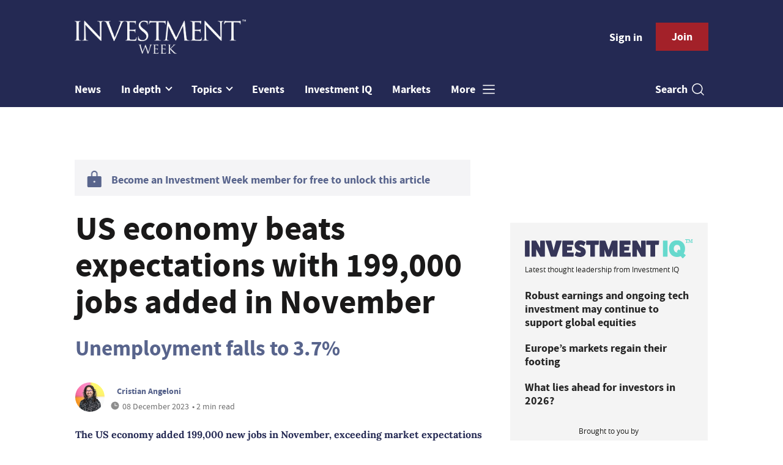

--- FILE ---
content_type: text/html; charset=utf-8
request_url: https://www.investmentweek.co.uk/news/4154891/us-economy-beats-expectations-199-jobs-added-november
body_size: 11519
content:
<!DOCTYPE html>
<html lang="en">
<head>
    <meta name="Powered By" content="Kreatio Platform" />
  <link rel="canonical" href="https://www.investmentweek.co.uk/news/4154891/us-economy-beats-expectations-199-jobs-added-november"/>
  



	<script>
		universal_variable_string = '{"page":{"url":"https://www.investmentweek.co.uk/news/4154891/us-economy-beats-expectations-199-jobs-added-november","title":"US economy beats expectations with 199,000 jobs added in November","description":"The US economy added 199,000 new jobs in November, exceeding market expectations of 180,000.","type":"article","category":"economics","premain":"markets","parentcategory":"investment","id":"4154891","environment":"live","site":"Investment Week","platform":"Desktop","subtype":null},"content":{"article":"news","source":"Investment Week","author":"cristian-angeloni","medium":"text","published":"2023-12-08T14:14:22+00:00","tag":["us-economy","nonfarm-payrolls","us-bureau-of-labor-statistics","unemployment","federal-reserve","richard-carter","quilter-cheviot"],"image":"https://image.chitra.live/api/v1/wps/bdcc604/63d86c8a-5926-454d-a212-23ebb3ad6317/19/1571-Opportunity-in-US-equities-Incisive-External-721-x-445px-185x114.jpg","restriction":"default","barrier":"yes","content_word_count":389}}';
	</script>


    <!-- Start SourcePoint Script -->
    <script>
        !function () { var e = function () { var e, t = "__tcfapiLocator", a = [], n = window; for (; n;) { try { if (n.frames[t]) { e = n; break } } catch (e) { } if (n === window.top) break; n = n.parent } e || (!function e() { var a = n.document, r = !!n.frames[t]; if (!r) if (a.body) { var i = a.createElement("iframe"); i.style.cssText = "display:none", i.name = t, a.body.appendChild(i) } else setTimeout(e, 5); return !r }(), n.__tcfapi = function () { for (var e, t = arguments.length, n = new Array(t), r = 0; r < t; r++)n[r] = arguments[r]; if (!n.length) return a; if ("setGdprApplies" === n[0]) n.length > 3 && 2 === parseInt(n[1], 10) && "boolean" == typeof n[3] && (e = n[3], "function" == typeof n[2] && n[2]("set", !0)); else if ("ping" === n[0]) { var i = { gdprApplies: e, cmpLoaded: !1, cmpStatus: "stub" }; "function" == typeof n[2] && n[2](i) } else a.push(n) }, n.addEventListener("message", (function (e) { var t = "string" == typeof e.data, a = {}; try { a = t ? JSON.parse(e.data) : e.data } catch (e) { } var n = a.__tcfapiCall; n && window.__tcfapi(n.command, n.version, (function (a, r) { var i = { __tcfapiReturn: { returnValue: a, success: r, callId: n.callId } }; t && (i = JSON.stringify(i)), e.source.postMessage(i, "*") }), n.parameter) }), !1)) }; "undefined" != typeof module ? module.exports = e : e() }();
    </script>

    <script>
        window._sp_ = {
            config: {
                accountId: 1649,
                baseEndpoint: 'https://spcmp.investmentweek.co.uk',
            }
        }

    </script>
    <script src="https://spcmp.investmentweek.co.uk/wrapperMessagingWithoutDetection.js"></script>
    <!-- End SourcePoint Script -->
  <!-- Google Tag Manager -->
  <script>(function(w,d,s,l,i){w[l]=w[l]||[];w[l].push({'gtm.start':
          new Date().getTime(),event:'gtm.js'});var f=d.getElementsByTagName(s)[0],
      j=d.createElement(s),dl=l!='dataLayer'?'&l='+l:'';j.async=true;j.src=
      'https://www.googletagmanager.com/gtm.js?id='+i+dl;f.parentNode.insertBefore(j,f);
  })(window,document,'script','dataLayer','GTM-N4ZFCM4');</script>
  <!-- End Google Tag Manager -->
    <link rel="syndication-source" href="/news/4154891/us-economy-beats-expectations-199-jobs-added-november" >
  <link rel="original-source" href="/news/4154891/us-economy-beats-expectations-199-jobs-added-november" >
<meta http-equiv="Content-Type" content="text/html;charset=utf-8">
<meta http-equiv="X-UA-Compatible" content="IE=Edge">
<meta name="viewport" content="width=device-width, initial-scale=1.0">
<meta name="format-detection" content="telephone=no">
<meta name="HandheldFriendly" content="True">
  <meta name="google-site-verification" content="dBQgJjCn1D3XyBJ35UIYzLXrDUDJAqChZfC6UzCpSDI" />





<title>US economy beats expectations with 199,000 jobs added in November</title>
  <meta name="description" content="The US economy added 199,000 new jobs in November, exceeding market expectations of 180,000."></meta>
  <meta name="keywords" content="US economy, nonfarm payrolls, US Bureau of Labor Statistics, unemployment, Federal Reserve, Richard Carter, Quilter Cheviot"></meta>
<meta name="generator" content="Kreatio Platform"/>

  <meta name="DCSext.topics" content="us-economy;nonfarm-payrolls;us-bureau-of-labor-statistics;unemployment;federal-reserve;richard-carter;quilter-cheviot">
  <meta property="article:modified_time" content="2023-12-08T14:14:22+00:00" >
  <meta property="article:published_time" content="2023-12-08T14:14:22+00:00">
  <meta name="news_keywords" content="Economics,Global ,US economy,nonfarm payrolls,US Bureau of Labor Statistics,unemployment,Federal Reserve,Richard Carter,Quilter Cheviot">
	<meta http-equiv="Set-Cookie" content="last_visited_page=/news/4154891/us-economy-beats-expectations-199-jobs-added-november;path=/;expires=2026-01-19 15:52:44 +0000;domain=.investmentweek.co.uk;">
    <meta http-equiv="Set-Cookie" content="last_visited_page=/news/4154891/us-economy-beats-expectations-199-jobs-added-november;path=/;expires=2026-01-19 15:52:45 +0000;domain=.investmentweek.co.uk;">

<link href="//assets.kreatio.net/iw_redesign/png/favicons/apple-touch-icon.png" rel="apple-touch-icon" sizes="57x57">
<link href="//assets.kreatio.net/iw_redesign/png/favicons/apple-touch-icon-76x76.png" rel="apple-touch-icon" sizes="76x76">
<link href="//assets.kreatio.net/iw_redesign/png/favicons/apple-touch-icon-120x120.png" rel="apple-touch-icon" sizes="120x120">
<link href="//assets.kreatio.net/iw_redesign/png/favicons/apple-touch-icon-152x152.png" rel="apple-touch-icon" sizes="152x152">
<link href="//assets.kreatio.net/iw_redesign/png/favicons/apple-touch-icon-180x180.png" rel="apple-touch-icon" sizes="180x180">
<link href="//assets.kreatio.net/iw_redesign/png/favicons/icon-hires.png" rel="icon" sizes="192x192">
<link href="//assets.kreatio.net/iw_redesign/png/favicons/icon-normal.png" rel="icon" sizes="128x128">
<link href="//assets.kreatio.net/iw_redesign/png/favicons/32x32.ico" rel="shortcut icon" type="image/png">
<meta name="msapplication-TileImage" content="https://www.investmentweek.co.uk/png/favicons/mstile-144x144.png?100518">
<meta name="msapplication-TileColor" content="#171864">
<meta property="og:title" content="US economy beats expectations with 199,000 jobs added in November ">
<meta property="og:type" content="article">
<meta property="og:url" content="https://www.investmentweek.co.uk/news/4154891/us-economy-beats-expectations-199-jobs-added-november">
  <meta property="og:image" content="https://image.chitra.live/api/v1/wps/be542bd/63d86c8a-5926-454d-a212-23ebb3ad6317/19/1571-Opportunity-in-US-equities-Incisive-External-721-x-445px-1200x630.jpg">
<meta property="og:site_name" content="//www.investmentweek.co.uk/">
  <meta property="og:description" content="The US economy added 199,000 new jobs in November, exceeding market expectations of 180,000.">
  <meta name="fb:page_id" content="212287825451215" />  <meta name="fb:admins" content="100001971861289" />  <meta name="twitter:card" content="summary_large_image" />  <meta name="twitter:domain" content="//www.investmentweek.co.uk/" />  <meta name="twitter:url" content="https://www.investmentweek.co.uk/news/4154891/us-economy-beats-expectations-199-jobs-added-november" />  <meta name="twitter:image" content="https://image.chitra.live/api/v1/wps/082e465/63d86c8a-5926-454d-a212-23ebb3ad6317/19/1571-Opportunity-in-US-equities-Incisive-External-721-x-445px-600x315.jpg" />  <meta name="twitter:description" content="Unemployment falls to 3.7%" />  <meta itemprop="description" content="The US economy added 199,000 new jobs in November, exceeding market expectations of 180,000.">
  <meta itemprop="image" content="https://image.chitra.live/api/v1/wps/ed40735/63d86c8a-5926-454d-a212-23ebb3ad6317/19/1571-Opportunity-in-US-equities-Incisive-External-721-x-445px-370x229.jpg">
<link rel="preconnect" href="https://assets.kreatio.net/iw_redesign">
<link rel="preconnect" href="https://www.incisive-events.com">
<link rel="preconnect" href="https://www.google-analytics.com">
<link rel="preconnect" href="https://www.googletagservices.com">
<link rel="preconnect" href="https://tpc.googlesyndication.com">
<link rel="preconnect" href="https://adservice.google.com">
<link rel="preconnect" href="https://adservice.google.co.uk">
<link rel="preconnect" href="https://js-agent.newrelic.com">
<link rel="preconnect" href="https://bam.nr-data.net">
<link rel="preconnect" href="https://d1l6p2sc9645hc.cloudfront.net">
<link rel="preconnect" href="https://data.gosquared.com">
<link rel="preconnect" href="https://data2.gosquared.com">
<link rel="preconnect" href="https://script.crazyegg.com">
<link rel="preconnect" href="https://cdn.adsafeprotected.com">
<link rel="preconnect" href="https://static.adsafeprotected.com">
<link rel="preconnect" href="https://pixel.adsafeprotected.com">
<link rel="preconnect" href="https://fw.adsafeprotected.com">
<link rel="preconnect" href="https://s0.2mdn.net">
<link rel="preconnect" href="https://asset.pagefair.com">
<link rel="preconnect" href="https://asset.pagefair.net">
<link rel="preconnect" href="https://stats.pagefair.com">
<link rel="preconnect" href="https://securepubads.g.doubleclick.net">
<link rel="preconnect" href="https://stats.g.doubleclick.net">
<link rel="preconnect" href="https://tag.onscroll.com">


    <link href="//assets.investmentweek.co.uk/cdn/ux2021/live/investment-week/styles/styles.css" media="all" rel="stylesheet" type="text/css">
  <link rel="stylesheet" media="all" href="https://assets.kreatio.net/iw_redesign/application-9c7fc8228116ec6cba2ea80a3df0ffab49d4c98ea4184697de68b91a5c25cc45.css">

  <script>
    (function(H){H.className=H.className.replace(/\bno-js\b/,'')})(document.documentElement);
    (function(H){H.className=H.className.replace(/\bno-svg\b/,'')})(document.documentElement);
</script>

  <script src="https://assets.investmentweek.co.uk/cdn/ux2021/live/investment-week/scripts/jquery.min.js"></script>

  <script src='//assets.investmentweek.co.uk/cdn/ux2021/javascript/live/investment_week/javascript-investment_week.head.min.js'></script>

    <script src="//assets.investmentweek.co.uk/cdn/ux2021/live/investment-week/scripts/function.js"></script>
    <script src="//assets.investmentweek.co.uk/cdn/ux2021/live/investment-week/scripts/tracking.js"></script>
</head>
<body >
<!-- Google Tag Manager (noscript) -->
<noscript><iframe src="https://www.googletagmanager.com/ns.html?id=GTM-N4ZFCM4"
                  height="0" width="0" style="display:none;visibility:hidden"></iframe></noscript>
<!-- End Google Tag Manager (noscript) -->
<div itemscope itemtype="http://schema.org/Article" id="wrapper">
  <div id="rdm-above-header"></div>
  <div class="site-topper-ad">
  <div id="rdm-site-topper"></div>
</div>
<div id="rdm-wallpaper" class="ad-slot-wallpaper"></div>
<div id="rdm-above-login-buttons-one"></div>
<div id="rdm-above-login-buttons-two"></div>
  <!-- Component :: Header-User-Login--> 
<div class="top_header bhide-768">
  <div class="container-fluid">
    <span class="logo">
      <a href="/">
          <img alt="investment_logo" src="https://assets.kreatio.net/iw_redesign/svg/iw22-logo.svg" width="280">
      </a>
    </span>
    <div class="login_bar" id="login">
      <a href="/userlogin" class="btn btn-link signin">
        Sign in</a>
      <a href="https://www.investmentweek.co.uk/join" class="btn btn-primary" role="button" aria-pressed="true">Join</a>
    </div>
    <div class="logged_bar" id="user" style="display: none">
      <a href="/manage_account#myaccount" class="user-info"></a>
      <ul class="header-tools-content individual" style="display: none">
        <li>
          <ul class="user-menu">
            <li><a class="account-user-link" title="Newsletters" href="/manage_account#myaccount">My account</a>
            </li>
            <li><a class="sign-out-user-link" title="Sign out" href="/logout">Sign out</a></li>
          </ul>
        </li>
      </ul>
      <ul class="header-tools-content institutional" style="display: none;">
        <li>
          <div class="corporate-menu-information">
            <p class="corporate-menu-information-introduction">You are currently
              accessing Investment Week via your
              Enterprise account.</p>
            <p>If you already have an account please use the link below to
              <a title="Sign in" href="https://www.investmentweek.co.uk/userlogin">sign in</a>.</p>
            <p>If you have any problems with your access or would like to request an individual access account please
              contact our customer service team.</p>
            <p>Phone: <a href="tel:+441858438800">+44 (0) 1858 438800</a></p>
            <p>Email: <a href="/cdn-cgi/l/email-protection#fa998f898e95979f88899f888c93999f89ba9394999389938c9f979f9e939bd4999597"><span class="__cf_email__" data-cfemail="52312721263d3f3720213720243b313721123b3c313b213b24373f37363b337c313d3f">[email&#160;protected]</span></a></p>
          </div>

          <ul class="user-menu">
            <li><a class="sign-in-user-link" title="Sign in" href="/userlogin">Sign in</a></li>
          </ul>
        </li>
      </ul>
    </div>
  </div>
</div>


  <!-- Component :: Header-Main-Navigation--> 
<nav class="navbar navbar-default navbar-trans navbar-expand-lg sticky-menu">
  <div class="container-fluid search-dropdown">
    <div class="bshow-768">
  <div class="nav-logo">
    <a href="/">
        <img alt="logo" src="https://assets.kreatio.net/iw_redesign/svg/iw22-logo.svg" width="160">
    </a>
  </div>
</div>
<div class="menu-right">
  <div class="mobile-search">
    <ul>
      <li class="nav-item dropdown">
        <a class="nav-link dropdown-toggle search-icon-dropdown" href="#" role="button" data-toggle="dropdown" aria-haspopup="true" aria-expanded="false">
            <span><img alt="logo" src="https://assets.kreatio.net/iw_redesign/png/search.png"></span></a>
          <div class="dropdown-menu">
            <div class="container-fluid mob-dropdown-search">
              <div class="search-container ">
                <p>Search Investment Week</p>
                <form id="search_form" action="/search" accept-charset="UTF-8" method="get">
                  <input id="search_header1" type="search" name="query" value="" required="" class="dropdown-searchbox" placeholder="Search here...">
                  <input type="hidden" name="per_page" id="per_page1" value="24" class="hidden_style">
                  <input type="hidden" name="sort" id="sort1" value="relevance1" class="hidden_style">
                  <input type="hidden" name="date" id="date1" value="this_year" class="hidden_style">
                  <button type="submit" class="search-image-dropdown">Search
                    <span class="dropdown-search-icon">
                    <img alt="search_logo" src="https://assets.kreatio.net/iw_redesign/png/union.png">
                  </span>
                  </button>
</form>              </div>
              <div class="incisivemedia-mobile">
                <div class="search_sponsor_min">
                </div>
              </div>
            </div>
          </div>
          </li>
    </ul>
  </div>
  <button class="navbar-toggler collapsed" type="button" data-toggle="collapse" data-target="#navbarSupportedContent" aria-controls="navbarSupportedContent" aria-expanded="false" aria-label="Toggle navigation">
    <span class="navbar-toggler-icon"></span>
  </button>
</div>

    <div class="collapse navbar-collapse" id="navbarSupportedContent">
      <ul class="navbar-nav mr-auto">
      <li class="nav-item active">
        <a title="" class="nav-link" href="/type/news">News</a>
      </li>
        <li class="nav-item dropdown arrowfixed">
          <a class="nav-link dropdown-toggle " href="" role="button" data-toggle="dropdown" aria-haspopup="true" aria-expanded="false">
            In depth
          </a>
          <div class="dropdown-menu">
            <div class="container-fluid">
              <div class="tertiary-menup topic">
                  <!-- Component :: Indepth-menu--> 
<div class="main-navigation">
<h4><a href="https://www.investmentweek.co.uk/type/news-analysis">Analysis</a></h4>
</div>
<div class="main-navigation">
<h4><a href="https://www.investmentweek.co.uk/type/interview">Interviews</a></h4>
</div>
<div class="main-navigation">
<h4><a href="https://www.investmentweek.co.uk/category/multimedia">Video</a></h4>
</div>
<div class="main-navigation">
<h4><a href="https://www.investmentweek.co.uk/type/opinion">Opinion</a></h4>
</div>
<div class="main-navigation">
<h4><a href="https://www.investmentweek.co.uk/type/feature">Features</a></h4>
</div>
<div class="main-navigation">
<h4><a href="https://www.investmentweek.co.uk/type/sponsored">Partner Insight</a></h4>
</div>
<!--
<div class="main-navigation">
<h4><a href="https://www.investmentweek.co.uk/category/investment/funds">Funds</a></h4>
<div class="sub-part-navigation">
<ul class="sub-part-nav1">
<li><a href="https://www.investmentweek.co.uk/category/investment/funds/unit-trusts-oeics">Testing</a></li>
</ul>
</div>
</div>
-->




              </div>
            </div>
          </div>
        </li>
      <li class="nav-item dropdown arrowfixed">
        <a class="nav-link dropdown-toggle " href="#" role="button" data-toggle="dropdown" aria-haspopup="true" aria-expanded="false">
          Topics
        </a>
        <div class="dropdown-menu">
          <div class="container-fluid">
            <div class="tertiary-menup topic">
                <!-- Component :: topics-menu--> 
<div class="container-fluid">
<div class="tertiary-menup">
<div class="main-navigation">
<h4><a href="https://www.investmentweek.co.uk/category/industry">Industry</a></h4>
<div class="sub-part-navigation">
<ul class="sub-part-nav1">
<li><a href="https://www.investmentweek.co.uk/category/wealth-management">Wealth management</a></li>
<li><a href="https://www.investmentweek.co.uk/tag/asset-management">Asset management</a></li>
<li><a href="https://www.investmentweek.co.uk/category/investment/people-moves">People moves</a></li>
</ul>
</div>
</div>
<div class="main-navigation">
<h4><a href="https://www.investmentweek.co.uk/category/investment/regulation">Regulation</a></h4>
</div>
<div class="main-navigation">
<h4><a href="https://www.investmentweek.co.uk/category/investment/funds">Funds</a></h4>
<div class="sub-part-navigation">
<ul>
<li><a href="https://www.investmentweek.co.uk/category/investment/funds/investment-trusts">Investment trusts</a></li>
<li><a href="https://www.investmentweek.co.uk/category/investment/funds/etfs">ETFs</a></li>
<li><a href="https://www.investmentweek.co.uk/category/investment/funds/vcts-eis">VCT/EIS</a></li>
</ul>
</div>
</div>
<div class="main-navigation">
<h4><a href="https://www.investmentweek.co.uk/category/investment/equities">Equities</a></h4>
</div>
<div class="main-navigation">
<h4><a href="https://www.investmentweek.co.uk/category/fixed-income">Fixed<br>income</a></h4>
</div>
<div class="main-navigation">
<h4><a href="https://www.investmentweek.co.uk/category/investment/multi-asset">Multi-asset</a></h4>
<div class="sub-part-navigation">
<ul>
<li><a href="https://www.investmentweek.co.uk/tag/mps">MPS</a></li>
</ul>
</div>
</div>
<div class="main-navigation">
<h4><a href="https://www.investmentweek.co.uk/category/investment/multi-asset/alternatives">Alternatives</a></h4>
<div class="sub-part-navigation">
<ul>
<li><a href="https://www.investmentweek.co.uk/tag/private-markets">Private markets</a></li>
</ul>
</div>
</div>
<div class="main-navigation">
<h4><a href="https://www.investmentweek.co.uk/category/esg">Sustainable and<br>ESG Investing</a></h4>
</div>
</div>
</div>




            </div>
          </div>
        </div>
      </li>
      <li class="nav-item active">
        <a title="" class="nav-link" href="/events">Events</a>
      </li>
      <li class="nav-item active">
        <a href="https://www.investmentiq.co.uk/" target="_blank" title="" class="nav-link">Investment IQ</a>
      </li>
      <li class="nav-item active">
        <a title="" class="nav-link" href="/category/investment/markets">Markets</a>
      </li>
  <li class="nav-item dropdown hamburger">
    <a class="nav-link dropdown-toggle" href="#" role="button" data-toggle="dropdown" aria-haspopup="true" aria-expanded="false">
      More
    </a>
    <div class="dropdown-menu more-dropdownp ">
        <!-- Component :: more-menu--> 
<div class="container-fluid">
<div class="tertiary-menup">
<div class="main-navigation">
<h4>Contact</h4>
<div class="sub-part-navigation">
<ul class="sub-part-nav1">
<li><a href="https://www.investmentweek.co.uk/contacts">Contact us</a></li>
<!--
<li><a href="https://www.investmentweek.co.uk/about">About us</a></li>
-->
</ul>
</div>
</div>
<div class="main-navigation">
<h4>Sister publications</h4>
<div class="sub-part-navigation">
<ul>
<li><a href="https://www.businessgreen.com/">BusinessGreen</a></li>
<li><a href="https://www.professionaladviser.com/">Professional Adviser</a></li>
<li><a href="https://www.professionalpensions.com/">Professional Pensions</a></li>
<li><a href="https://www.covermagazine.co.uk/">COVER</a></li>
<li><a href="https://thefsforum.co.uk/">The Financial Services Forum</a></li>
<li><a href="https://view.investmentweek.co.uk/schroders-give-yourself-a-heightened-perspective/p/1">Schroders Active Edge hub</a></li>
<li><a target="_blank" href="https://view.investmentweek.co.uk/navigating-a-higher-yield-world/p/1" rel="noopener">Fixed Income Hub</a></li>
<li><a href="https://www.investmentweek.co.uk/sponsored-hub-sponsored-budget-insight-zone">Budget Insight Zone</a></li>
</ul>
</div>
</div>
<div class="main-navigation">
<h4>Authors</h4>
<div class="sub-part-navigation">
<ul>
<li><a href="https://www.investmentweek.co.uk/author/14a7b467-5e83-4bb7-ad2b-8f13473e3acf/katrina-lloyd">Katrina Lloyd</a></li>
<li><a href="https://www.investmentweek.co.uk/author/5f9db4e9-cc01-4e54-b05d-ae671570b4c6/eve-maddock-jones">Eve Maddock-Jones</a></li>
<li><a href="https://www.investmentweek.co.uk/author/16413826-71c9-4dc4-ad3e-749aae0dcd07/cristian-angeloni">Cristian Angeloni</a></li>
<li><a href="https://www.investmentweek.co.uk/author/b7b4ff05-d75c-9c25-8455-b5870c869a8b/linus-uhlig">Linus Uhlig</a></li>
<li><a href="https://www.investmentweek.co.uk/author/5b6075af-5e56-4440-b177-f9a3a8a9b152/patrick-brusnahan">Patrick Brusnahan</a></li>
<li><a href="https://www.investmentweek.co.uk/author/ab6a0d68-3231-3096-7cee-2f9a7bccf030/maria-nicholls">Maria Nicholls</a></li>
<li><a href="https://www.investmentweek.co.uk/author/1de3646f-bb1d-4e94-8766-0f5d3eff8a1f/michael-nelson">Michael Nelson</a></li>
</ul>
</div>
</div>
</div>
</div>




    </div>
  </li>
</ul>

      <ul class="desktop_search">
  <li class="nav-item dropdown dd-hide-arrow">
    <a class="nav-link dropdown-toggle" href="#" role="button" data-toggle="dropdown" aria-haspopup="true" aria-expanded="false">
      Search<span><img alt="logo" src="https://assets.kreatio.net/iw_redesign/png/search.png"></span>
    </a>
    <div class="dropdown-menu" >
      <div class="container-fluid search-box">
        <div class="search_sponsor_max">
        </div>
        <div class="search-container ">
          <p>Search Investment Week</p>
          <form id="search_form_bottom" action="/search" accept-charset="UTF-8" method="get">
            <input id="search_header" type="search" name="query" value="" required="" class="dropdown-searchbox" placeholder="Search here..." >
            <input type="hidden" name="per_page" id="per_page" value="24" class="hidden_style">
            <input type="hidden" name="sort" id="sort" value="relevance1" class="hidden_style">
            <input type="hidden" name="date" id="date" value="this_year" class="hidden_style">
            <button type="submit" class="search-image-dropdown">Search<span class="dropdown-search-icon"><img alt="search_logo" src="https://assets.kreatio.net/iw_redesign/png/union.png"></span></button>
</form>        </div>
        <a href="javascript:void(0)" class="close_search"><img alt="x" src="https://assets.kreatio.net/iw_redesign/png/cross.png"></a>
      </div>
    </div>
  </li>
  <li class="nav-item sponsor-logo" id="search_sponsor_nav">
  </li>
</ul>

      <div class="mobile_view">
      <div class="login_bar_nav" id="login_nav">
      <a class="btn btn-primary join_button_nav" href="https://www.investmentweek.co.uk/join" role="button">Join</a>
      <a href="/userlogin" class="btn btn-link signin">Sign in</a>
    </div>
  <div class="logged_bar" id="user_nav" style="display: none">
    <a href="/manage_account#myaccount" class="user-info"></a>
    <div id="rdm-above-user-menu">&nbsp;</div>
    <ul class="header-tools-content individual" style="display: none">
      <li>
        <ul class="user-menu">
          <li><a class="account-user-link" title="Newsletters" href="/manage_account#myaccount">My account</a></li>
          <li><a class="sign-out-user-link" title="Sign out" href="/logout">Sign out</a></li>
        </ul>
      </li>
    </ul>
    <ul class="header-tools-content institutional" style="display: none;">
      <li>
        <div class="corporate-menu-information">
          <p class="corporate-menu-information-introduction">You are currently accessing Investment Week via your Enterprise account.</p>
          <p>If you already have an account please use the link below to <a title="Sign in" href="//www.investmentweek.co.uk/userlogin">sign in</a>.</p>
          <p>If you have any problems with your access or would like to request an individual access account please contact our customer service team.</p>
          <p>Phone: <a href="tel:+441858438800">+44 (0) 1858 438800</a></p>
          <p>Email: <a href="/cdn-cgi/l/email-protection#bddec8cec9d2d0d8cfced8cfcbd4ded8cefdd4d3ded4ced4cbd8d0d8d9d4dc93ded2d0"><span class="__cf_email__" data-cfemail="73100600071c1e1601001601051a101600331a1d101a001a05161e16171a125d101c1e">[email&#160;protected]</span></a></p>
        </div>
        <ul class="user-menu">
          <li><a class="sign-in-user-link" title="Sign in" href="/userlogin">Sign in</a></li>
          <li><a href="/userlogin" class="btn btn-link signin">Sign in</a></li>
        </ul>
      </li>
    </ul>
  </div>
</div>

    </div>
  </div>
</nav>


  <div class="container-fluid">
  <div class="notice-slot-full-below-header  bhide-768 notice-block">
    <div id="rdm-below-header"></div>
    <div class="notice-text"></div>
  </div>
</div>


  <div class="wrapper-container article-page ajax_search" >
    	  <div class="container-fluid bhide-768">
    <ul class="premium-article-list">
      <li class="medium-emphasis">
        <img alt="Lock-icon" src="https://assets.kreatio.net/iw_redesign/png/lock.png">
        <a href="https://www.investmentweek.co.uk/join">
          Become an Investment Week member for free to unlock this article
        </a>
      </li>
    </ul>
  </div>


	<div class="container-fluid">
		<div class="row">
			<div class="common-left-hand-block col-lg-8 barrier-hide">
				<div class="article-head-block">
					<h1 itemprop="name">US economy beats expectations with 199,000 jobs added in November</h1>
						<div class="article-sub-head">
							<h2>Unemployment falls to 3.7%</h2>
						</div>
					    <div class="author">
      <div class="author-left">
        <a title="Cristian Angeloni" href="/author/16413826-71c9-4dc4-ad3e-749aae0dcd07/cristian-angeloni"><img class="author-pic" alt="Cristian Angeloni" src="https://image.chitra.live/api/v1/wps/07b56ce/40eaa3e2-7427-44b7-920a-9f06420bb2d0/0/Cristian-Angeloni-164-Edit-roi-1-48x48.jpg" /></a>
      </div>
    <div class="author-right ">
      <span itemprop="author" itemscope itemtype="http://schema.org/Person">
      <div itemprop="name" class="author-name">
        <a href="/author/16413826-71c9-4dc4-ad3e-749aae0dcd07/cristian-angeloni">Cristian Angeloni</a>
      </div>
      </span>
      <div class="published">
        <img alt="clock" src="https://assets.kreatio.net/iw_redesign/svg/clock.svg">

        <span itemprop="datePublished" content="2023-12-08">
                 08 December 2023
        </span> •
        2 min read
      </div>
    </div>
  </div>


					<div class="social-heading">
					</div>
					<div id="rdm-rhc-below-article-share-top"></div>
				</div>
				<div class="article-content-block">
						<h4 class="article-sub-head summary">The US economy added 199,000 new jobs in November, exceeding market expectations of 180,000.</h4>
					<div id="rdm-rhc-below-article-summary"></div>
					    <div id="d-wrapper">
    <div class="zig-zag-bottom zig-zag-top">
      <div class="join-investment-week zig-zag">
        <p>To continue reading this article...</p>
        <h4>Join Investment Week for free</h4>
        <div class="signup-for-members-only">Signup and gain exclusive members-only insights - all free of charge!<span class="drop-down"></span></div>
<div class="investment-week-points insights-toggle">
<ul>
<li>Unlimited access to real-time news, analysis and opinion from the investment industry, including the Sustainable Hub covering fund news from the ESG space</li>
<li>Get ahead of regulatory and technological changes affecting fund management</li>
<li>Important and breaking news stories selected by the editors delivered straight to your inbox each day</li>
<li>Weekly members-only newsletter with exclusive opinion pieces from leading industry experts</li>
<li>Be the first to hear about our extensive events schedule and awards programmes</li>
</ul>
</div>
<p><a class="investment-week-join-now btn-primary-dark" href="/join">Join now</a></p>
<h4>&nbsp;</h4>
<h4>Already an Investment Week <br />member?</h4>
<p><a class="investment-week-join-now btn-primary-dark " href="/userlogin"> Login </a></p>
      </div>
    </div>
  </div>


					<div class="pagination-article pagination-locked">
					</div>
						<div id="rdm-rhc-below-article-prev-next"></div>
				</div>
			</div>
			<div class="common-right-hand-block col-lg-4">
  <div class="mtop bhide-768">
    <div class="notice-slot-sidebar-big notice-block">
        <div id="rdm-below-key-points"></div>
    </div>
  </div>
    <!-- Component :: Mining-IIQ-Component--> 
<div class="remote_component" id = b61f4e69-aae0-04dc-a05a-37ab60d532a3  data_page_id=e53a0cd0-95a6-47c6-b2c4-b01238c380b9 data_cache_scope=page_context data_page_no=></div>


      <div class="author-spotlight-block">
      <div class="author-spotlight high-emphasis">
        <div class="author-details">
          <img alt="Cristian Angeloni" src="https://image.chitra.live/api/v1/wps/414e7a4/40eaa3e2-7427-44b7-920a-9f06420bb2d0/0/Cristian-Angeloni-164-Edit-roi-1-72x72.jpg" />
          <div class="author-details-content">
            <h5>Author spotlight</h5>
            <h4><a href="/author/16413826-71c9-4dc4-ad3e-749aae0dcd07/cristian-angeloni">Cristian Angeloni</a></h4>
          </div>
        </div>
        <p></p>
        <div class="button">
          <a class="btn btn-secondary-dark" role="button" aria-pressed="true" href="/author/16413826-71c9-4dc4-ad3e-749aae0dcd07/cristian-angeloni">View profile</a>
        </div>
      </div>
      <div class="spotlight-content medium-emphasis">
          <div class="author-more">
              <h6>More from Cristian Angeloni</h6>
            <p>
              <a href="/news/4524389/aberdeen-investments-rlam-firms-join-act-list">Aberdeen Investments and RLAM among firms to join ACT List </a>
            </p>
          </div>
          <div class="author-more-next">
            <p>
              <a href="/news/4524241/premier-miton-hit-equity-outflows-aum-drops">Premier Miton hit by equity outflows as AUM drops 7%</a>
            </p>
          </div>
      </div>
    </div>

    <div class="mtop bhide-768 second-ad">
      <div class="notice-slot-sidebar-big notice-block">
        <div id="rdm-rhc-below-author-spotlight"></div>
      </div>
    </div>
</div>

		</div>
	</div>
	<div class="container-fluid">
		<div id="rdm-barrier-billboard"></div>
	</div>

  <!-- Component :: More-On-Category--> 
  <div class="container-fluid more-on" id="more-on">
    <h2>More on Economics</h2>
    <div class="row">
        <div class="big-article-Vlist col-lg-4 col-md-4 col-sm-12 col-12">
          <div class="big-article-left">
            <div class="">
                <a href="/news/4524369/trump-renews-european-tariff-war-greenland-line"><img alt="Trump renews European tariff war with Greenland on the line" src="https://image.chitra.live/api/v1/wps/786acae/84f1c927-0158-4aba-a5b6-012304387156/12/Donald-Trump-323x202.jpg" /><span class="audio-video-img"><span class="icon"></span></span></a>

            </div>
          </div>
          <div class="big-article-right">
            <div class="category ">
              <a href="/category/investment/markets/economics">Economics</a>

            </div>
            <h4>    <a title="Trump renews European tariff war with Greenland on the line" class="lock" href="/news/4524369/trump-renews-european-tariff-war-greenland-line">Trump renews European tariff war with Greenland on the line</a>
 </h4>
            
            <p>Tariffs suggested on both sides</p>
            <div class="author">
                <a title="Patrick Brusnahan" href="/author/5b6075af-5e56-4440-b177-f9a3a8a9b152/patrick-brusnahan"><img alt="Patrick Brusnahan" src="https://image.chitra.live/api/v1/wps/8db3eb4/84c7e610-afcb-4414-9bae-c31bb2770f94/0/BRUSNAHAN-Patrick-square-24x24.jpg" /></a>
                <div class="author-name">
                  <a href="/author/5b6075af-5e56-4440-b177-f9a3a8a9b152/patrick-brusnahan">Patrick Brusnahan</a>
                </div>
              <div class="published">
                <img alt="clock" src="https://assets.kreatio.net/iw_redesign/svg/clock.svg">

                  19 January 2026
 •
                2 min read
              </div>
            </div>
          </div>
        </div>
        <div class="big-article-Vlist col-lg-4 col-md-4 col-sm-12 col-12">
          <div class="big-article-left">
            <div class="">
                <a href="/news/4524206/mpc-member-expedites-uk-inflation-target-mid-2026-boe-looks-continue-rate-cuts"><img alt="MPC member expedites UK inflation target to &#39;mid-2026&#39; as BoE looks to continue rate cuts" src="https://image.chitra.live/api/v1/wps/30e2fd7/d0965cbe-ddf6-4681-884d-72749ee4f2cd/11/bank-of-england-323x202.jpg" /><span class="audio-video-img"><span class="icon"></span></span></a>

            </div>
          </div>
          <div class="big-article-right">
            <div class="category ">
              <a href="/category/investment/markets/economics">Economics</a>

            </div>
            <h4>    <a title="MPC member expedites UK inflation target to &#39;mid-2026&#39; as BoE looks to continue rate cuts" class="lock" href="/news/4524206/mpc-member-expedites-uk-inflation-target-mid-2026-boe-looks-continue-rate-cuts">MPC member expedites UK inflation target to &#39;mid-2026&#39; as BoE looks to continue rate cuts</a>
 </h4>
            
            <p>Alan Taylor speech</p>
            <div class="author">
                <a title="Cristian Angeloni" href="/author/16413826-71c9-4dc4-ad3e-749aae0dcd07/cristian-angeloni"><img alt="Cristian Angeloni" src="https://image.chitra.live/api/v1/wps/417b740/40eaa3e2-7427-44b7-920a-9f06420bb2d0/0/Cristian-Angeloni-164-Edit-roi-1-24x24.jpg" /></a>
                <div class="author-name">
                  <a href="/author/16413826-71c9-4dc4-ad3e-749aae0dcd07/cristian-angeloni">Cristian Angeloni</a>
                </div>
              <div class="published">
                <img alt="clock" src="https://assets.kreatio.net/iw_redesign/svg/clock.svg">

                  14 January 2026
 •
                2 min read
              </div>
            </div>
          </div>
        </div>
        <div class="big-article-Vlist col-lg-4 col-md-4 col-sm-12 col-12">
          <div class="big-article-left">
            <div class="">
                <a href="/news/4524145/obr-chair-richard-hughes-fiscal-rules-discussion-adoption"><img alt="Ex-OBR chair Richard Hughes: Fiscal rules need &#39;more discussion&#39; before adoption" src="https://image.chitra.live/api/v1/wps/63198b5/a774d8a6-80d1-4491-a4ac-296adfae298b/2/UK-parliament-323x202.jpg" /><span class="audio-video-img"><span class="icon"></span></span></a>

            </div>
          </div>
          <div class="big-article-right">
            <div class="category ">
              <a href="/category/investment/markets/economics">Economics</a>

            </div>
            <h4>    <a title="Ex-OBR chair Richard Hughes: Fiscal rules need &#39;more discussion&#39; before adoption" class="lock" href="/news/4524145/obr-chair-richard-hughes-fiscal-rules-discussion-adoption">Ex-OBR chair Richard Hughes: Fiscal rules need &#39;more discussion&#39; before adoption</a>
 </h4>
            
            <p>&#39;Loose by historical standards&#39;</p>
            <div class="author">
                <a title="Patrick Brusnahan" href="/author/5b6075af-5e56-4440-b177-f9a3a8a9b152/patrick-brusnahan"><img alt="Patrick Brusnahan" src="https://image.chitra.live/api/v1/wps/8db3eb4/84c7e610-afcb-4414-9bae-c31bb2770f94/0/BRUSNAHAN-Patrick-square-24x24.jpg" /></a>
                <div class="author-name">
                  <a href="/author/5b6075af-5e56-4440-b177-f9a3a8a9b152/patrick-brusnahan">Patrick Brusnahan</a>
                </div>
              <div class="published">
                <img alt="clock" src="https://assets.kreatio.net/iw_redesign/svg/clock.svg">

                  14 January 2026
 •
                2 min read
              </div>
            </div>
          </div>
        </div>
    </div>
  </div>


<div class="container-fluid">
	<div class="notice-slot-full-below-header  notice-block">
		<div id="rdm-rhc-below-article-more-on"></div>
		<div class="notice-text"></div>
	</div>
</div>


  </div>
    <!-- TrustBox widget - Micro Review Count -->
<div id="trust-pilot" class="trustpilot-widget" data-locale="en-GB" data-template-id="5419b6a8b0d04a076446a9ad" data-businessunit-id="5ac619598ee85000019fa09a" data-style-height="24px" data-style-width="100%" data-theme="light"><a target="_blank" href="https://uk.trustpilot.com/review/www.investmentweek.co.uk" rel="noopener">Trustpilot</a></div>
<!-- End TrustBox widget -->
  <footer id="footer">
  <div class="container-fluid">
    <div class="row hr">
        <!-- Component :: footer-links--> 
<div class=" contact-us-block col-lg-6">
<div class=" order marginorder">
<ul class="adress">
<li><a href="/contacts" class="title">Contact Us</a></li>
<li><a href="https://www.incisivemedia.com/solutions/" class="title">Marketing Solutions</a></li>
<li><a href="https://www.incisivemedia.com/about/" class="title">About Incisive Media</a></li>
<li><a href="javascript:void(0)" class="title" onclick="window._sp_.loadPrivacyManagerModal(414643);">Privacy Settings</a></li>
</ul>
</div>
<div class="order  marginorder  tabview">
<ul class="adress">
<li><a href="https://www.incisivemedia.com/standard-terms-conditions/" class="title">Terms &amp; Conditions</a></li>
<li><a href="https://www.incisivemedia.com/standard-policies/" class="title">Policies</a></li>
<li><a href="https://www.incisivemedia.com/careers/" class="title">Careers</a></li>
</ul>
</div>
</div>




      <div class="col-lg-4 col-md-5 socialicons order mt-0 ">
  <div class="footerheading">FOLLOW US</div>
  <ul class="social">
      <li>
        <a href="https://www.youtube.com/channel/UCmv2caqjiygytZLR7ITwt9A" class="socialshareicon youtubeicon" target="_blank"></a>
      </li>
    <li>
      <a href="https://twitter.com/intent/follow?original_referer=https%3A%2F%2Fwww.investmentweek.co.uk%2F&amp;ref_src=twsrc%5Etfw%7Ctwcamp%5Ebuttonembed%7Ctwterm%5Efollow%7Ctwgr%5Eecosyl_&amp;region=follow_link&amp;screen_name=investmentweek" class="socialshareicon twitter40" target="_blank"></a>
    </li>
    <li>
      <a href="https://www.linkedin.com/company/investment-week" class="socialshareicon linkin40" target="_blank">
      </a>
    </li>
      <li class="bshow-575">
        <a href="https://www.facebook.com/Investment-Week-221759078589285" class="socialshareicon facebookicon" target="_blank">
        </a>
      </li>
    <li>
    </li>
  </ul>
</div>

    </div>
      <!-- Component :: footer-accreditations--> 
<div class="row row-reverse">
<div class=" contact-us-block socialiocns">
<div class="col-lg-8  margin-topicon mt-01 copyright">
<a title="Incisive Media" target="_blank" href="https://www.incisivemedia.com/" rel="noopener noreferrer"><img src="https://assets.incisivemedia.com/production/im_arc/images/im_arc_logo.png" alt="Incisive Media" width="230"> </a>
<p class="textcolor">© Incisive Business Media Limited, Published by Incisive Business Media Limited, New London House, 172 Drury Lane, London WC2B 5QR. Registered in England and Wales with company registration number 09178013. Part of Arc network, <a href="http://www.arc-network.com/" rel="noopener noreferrer">www.arc-network.com</a></p>
</div>
<div class="col-lg-4  footerbottom  ">
<div class="social">
<div class="heading footerheading">DIGITAL PUBLISHER OF THE YEAR</div>
<a href="http://www.incisivemedia.com/accreditations" class=""><img src="https://assets.incisivemedia.com/production/global/images/aop-logos.png" alt="right wallpaper ad"></a>
</div>
</div>
</div>
</div>




      <!-- Component :: footer-copyrights--> 


  </div>
</footer>
  <meta itemprop="url" content="https://www.www.investmentweek.co.uk/news/4154891/us-economy-beats-expectations-199-jobs-added-november">
  <span itemprop="publisher" itemscope itemtype="http://schema.org/Organization">
    <meta itemprop="name" content="Investment Week">
  </span>

</div>
<script data-cfasync="false" src="/cdn-cgi/scripts/5c5dd728/cloudflare-static/email-decode.min.js"></script><script src="https://assets.kreatio.net/iw_redesign/application-b1523226d47b2445e1d8.js"></script>
<script>
    function custom_method_for_search_image() {
        image_value = '';
        return image_value;
    }
</script>


<script>
    jQuery(document).ready(function () {
        $("#login").hover(function () {
            $(".login-offset").hide();
        });

        function showMyAccount() {
            $(".individual").show();
            $('.institutional').hide();
            $(".user-info").html('My account');
            $("#user").removeClass("main-top-institution");
        }

        function showWelcome() {
            $("#login").hide();
            $("#register").hide();
            $("#user").show();
            $(".user-info").html('Welcome');
            $("#user").addClass("main-top-institution");
        }
        
        $("#user").hover(function (event) {
            event.preventDefault();
            if (getCookie("institutional_login") == "true") {
                if (getCookie("logged_in") == "true") {
                    $(".individual").show();
                    $('.institutional').hide();
                } else {
                    $(".individual").hide();
                    $('.institutional').show();
                }
            } else {
                if (getCookie("logged_in") == "true") {
                    $(".individual").show();
                    $('.institutional').hide();
                }
            }
        });
    });
</script>

  <script>
      $(document).ready(function () {
          var currentBlock = location.href.split('#')[1];
          if (currentBlock != undefined) {
              pageScroll(currentBlock);
          }
      });

      $('.article-page-body-content li a').on('click', function () {

          pageScroll($(this).attr('href').split('#')[1]);

      });

      function pageScroll(currentLink) {
          var height = '49';
          var $winWidth = $(window).width();
          if ($winWidth > 991) {
              $('html,body').animate({scrollTop: $('#' + currentLink).offset().top - height}, 'slow');
          } else {
              $('html,body').animate({scrollTop: $('#' + currentLink).offset().top - 50}, 'slow');
          }
      }
  </script>

 <script src='//assets.investmentweek.co.uk/javascript/live/investment_week/javascript-investment_week.body.min.js'></script>


<div class="container"></div>
  <script>
      $(document).ready(function () {
          $('.expired-button').on('click', function (e) {
              e.preventDefault();
              $.ajax({
                  url: '/user/renew',
                  method: 'POST',
                  dataType: 'json',
                  data: {
                      article_id: 'f8bc7dc4-ff06-f17a-f7d6-ca992b657fe5'
                  },
                  headers: {
                      'X-CSRF-Token': $('meta[name="csrf-token"]').attr('content')
                  },
                  success: function (response) {
                      if (response.redirect_url) {
                          if (window.Turbolinks && Turbolinks.visit) {
                              Turbolinks.clearCache();
                              Turbolinks.visit(response.redirect_url, {action: 'replace'});
                          } else {
                              window.location.href = response.redirect_url;
                          }
                      } else {
                          console.error("No redirect_url returned from server.");
                      }
                  },
                  error: function (xhr, status, error) {
                      console.error("AJAX error:", status, error);
                  }
              });
          });
      });
  </script>
<div class="kreatio-mostread" style="display:none">
    <img onerror="this.style.display=&#39;none&#39;" src="https://analytics-wrapper.kreatio.com/images/loading.gif?article_id=f8bc7dc4-ff06-f17a-f7d6-ca992b657fe5&amp;page_type=article_page" alt="Loading.gif?article id=f8bc7dc4 ff06 f17a f7d6 ca992b657fe5&amp;page type=article page" />
  </div>

<script defer src="https://static.cloudflareinsights.com/beacon.min.js/vcd15cbe7772f49c399c6a5babf22c1241717689176015" integrity="sha512-ZpsOmlRQV6y907TI0dKBHq9Md29nnaEIPlkf84rnaERnq6zvWvPUqr2ft8M1aS28oN72PdrCzSjY4U6VaAw1EQ==" data-cf-beacon='{"rayId":"9c2b7064b9e69318","version":"2025.9.1","serverTiming":{"name":{"cfExtPri":true,"cfEdge":true,"cfOrigin":true,"cfL4":true,"cfSpeedBrain":true,"cfCacheStatus":true}},"token":"7fd9bbb723204235b54d1cc5d25278f9","b":1}' crossorigin="anonymous"></script>
</body>
</html>


--- FILE ---
content_type: text/html; charset=utf-8
request_url: https://www.investmentweek.co.uk/get_remote_component?id=b61f4e69-aae0-04dc-a05a-37ab60d532a3&page_id=e53a0cd0-95a6-47c6-b2c4-b01238c380b9&page=
body_size: 292
content:
<!-- Component :: Mining-IIQ-Component--> 
  <div class="iiq-component-block">
    <div class="top-image-block">
      <a href="https://www.investmentiq.co.uk/asset-search?query=&sort=relevance&content_interest_1=Investment+Management&sort=recent&utm_source=investment_week&utm_medium=web&utm_campaign=iiq_component"><img class="iq-logo-img" src="https://assets.kreatio.net/investment-iq/svg/iq_new_colored_logo.svg" alt=""></a>
      <span class="image-info">Latest thought leadership from Investment IQ</span>
    </div>
      <p>
        <a href="https://www.investmentiq.co.uk/asset/1002593/robust-earnings-and-ongoing-tech-investment-may-continue-to-support-global-equities">Robust earnings and ongoing tech investment may continue to support global equities</a>
      </p>
      <p>
        <a href="https://www.investmentiq.co.uk/asset/1002600/europes-markets-regain-their-footing">Europe’s markets regain their footing</a>
      </p>
      <p>
        <a href="https://www.investmentiq.co.uk/asset/1002583/what-lies-ahead-for-investors-in-2026">What lies ahead for investors in 2026?</a>
      </p>
    <span class="image-powered">Brought to you by</span>
    <img class="brand-logo-img" src="https://assets.kreatio.net/iw_redesign/svg/iw_logo.svg" alt="">
  </div>



--- FILE ---
content_type: image/svg+xml
request_url: https://assets.kreatio.net/iw_redesign/svg/youtubeicon.svg
body_size: 48
content:
<svg viewBox="0 0 40 40" fill="none" xmlns="http://www.w3.org/2000/svg">
  <path fill-rule="evenodd" clip-rule="evenodd" d="M0 20C0 8.9543 8.9543 0 20 0C31.0457 0 40 8.9543 40 20C40 31.0457 31.0457 40 20 40C8.9543 40 0 31.0457 0 20ZM30.2208 15.061C29.9755 14.1185 29.2526 13.3763 28.3347 13.1244C26.6712 12.6667 20 12.6667 20 12.6667C20 12.6667 13.3288 12.6667 11.6652 13.1244C10.7473 13.3763 10.0244 14.1185 9.77903 15.061C9.33333 16.7692 9.33333 20.3333 9.33333 20.3333C9.33333 20.3333 9.33333 23.8973 9.77903 25.6056C10.0244 26.5482 10.7473 27.2903 11.6652 27.5423C13.3288 28 20 28 20 28C20 28 26.6712 28 28.3347 27.5423C29.2526 27.2903 29.9755 26.5482 30.2208 25.6056C30.6667 23.8973 30.6667 20.3333 30.6667 20.3333C30.6667 20.3333 30.6667 16.7692 30.2208 15.061Z" fill="#58648C"/>
  <path fill-rule="evenodd" clip-rule="evenodd" d="M18 24V17.3333L23.3333 20.6668L18 24Z" fill="#58648C"/>
</svg>


--- FILE ---
content_type: image/svg+xml
request_url: https://assets.kreatio.net/iw_redesign/svg/iw_logo.svg
body_size: 158171
content:
<svg width="1754" height="439" viewBox="0 0 1754 439" fill="none" xmlns="http://www.w3.org/2000/svg" xmlns:xlink="http://www.w3.org/1999/xlink">
<rect x="702" y="276" width="426" height="94" fill="white"/>
<rect width="1754" height="439" fill="url(#pattern0_3_3)"/>
<defs>
<pattern id="pattern0_3_3" patternContentUnits="objectBoundingBox" width="1" height="1">
<use xlink:href="#image0_3_3" transform="matrix(0.000570125 0 0 0.0022779 0 -0.302961)"/>
</pattern>
<image id="image0_3_3" width="1754" height="572" preserveAspectRatio="none" xlink:href="[data-uri]"/>
</defs>
</svg>


--- FILE ---
content_type: image/svg+xml
request_url: https://assets.kreatio.net/iw_redesign/svg/linkin40x40.svg
body_size: -9
content:
<svg  viewBox="0 0 40 40" fill="none" xmlns="http://www.w3.org/2000/svg">
  <path fill-rule="evenodd" clip-rule="evenodd" d="M20 0C8.9543 0 0 8.9543 0 20C0 31.0457 8.9543 40 20 40C31.0457 40 40 31.0457 40 20C40 8.9543 31.0457 0 20 0ZM9.60144 16.5649H14.1339V30.183H9.60144V16.5649ZM14.4325 12.3522C14.4031 11.017 13.4482 10 11.8977 10C10.3472 10 9.3335 11.017 9.3335 12.3522C9.3335 13.6598 10.3172 14.7061 11.8389 14.7061H11.8678C13.4482 14.7061 14.4325 13.6598 14.4325 12.3522ZM25.2608 16.2451C28.2434 16.2451 30.4794 18.1919 30.4794 22.3748L30.4792 30.183H25.9469V22.8973C25.9469 21.0673 25.2911 19.8185 23.6503 19.8185C22.3981 19.8185 21.6523 20.6604 21.3247 21.4735C21.2049 21.7649 21.1754 22.1709 21.1754 22.5779V30.1834H16.6425C16.6425 30.1834 16.7022 17.8431 16.6425 16.5653H21.1754V18.4941C21.777 17.5669 22.8544 16.2451 25.2608 16.2451Z" fill="#58648C"/>
</svg>
